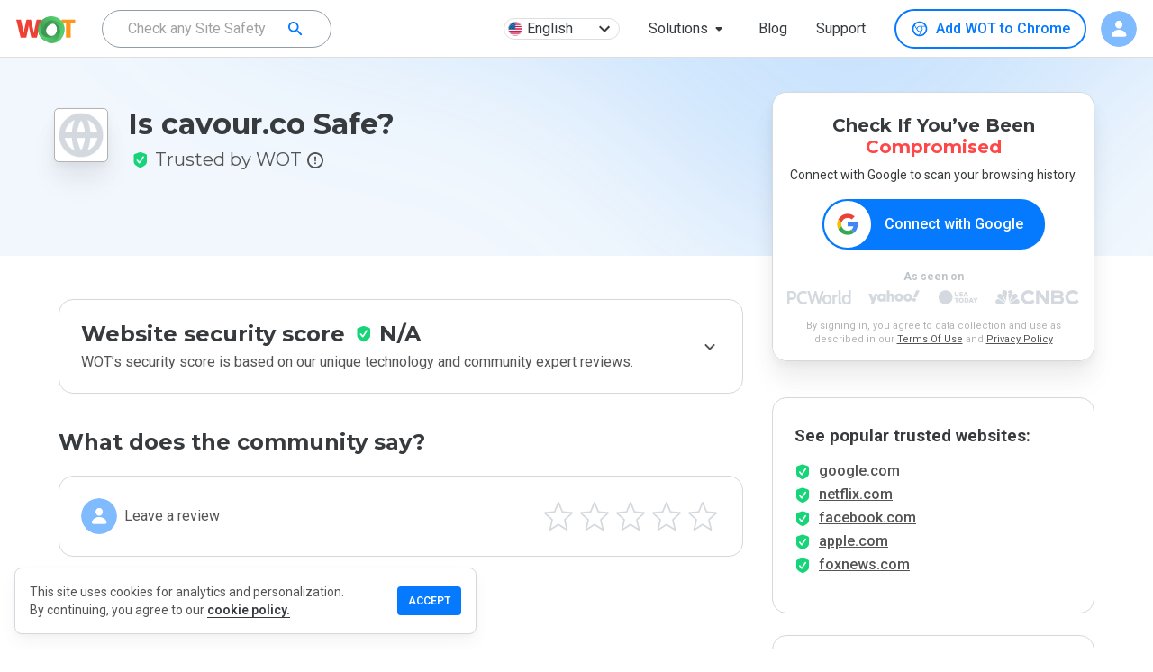

--- FILE ---
content_type: text/html; charset=utf-8
request_url: https://www.google.com/recaptcha/api2/anchor?ar=1&k=6Lcc1-krAAAAABhjg7Pe_RBytcJ83XMZ-RlIgf-i&co=aHR0cHM6Ly93d3cubXl3b3QuY29tOjQ0Mw..&hl=en&type=image&v=TkacYOdEJbdB_JjX802TMer9&theme=light&size=normal&badge=bottomright&anchor-ms=20000&execute-ms=15000&cb=cpufsqbfwhfu
body_size: 46405
content:
<!DOCTYPE HTML><html dir="ltr" lang="en"><head><meta http-equiv="Content-Type" content="text/html; charset=UTF-8">
<meta http-equiv="X-UA-Compatible" content="IE=edge">
<title>reCAPTCHA</title>
<style type="text/css">
/* cyrillic-ext */
@font-face {
  font-family: 'Roboto';
  font-style: normal;
  font-weight: 400;
  src: url(//fonts.gstatic.com/s/roboto/v18/KFOmCnqEu92Fr1Mu72xKKTU1Kvnz.woff2) format('woff2');
  unicode-range: U+0460-052F, U+1C80-1C8A, U+20B4, U+2DE0-2DFF, U+A640-A69F, U+FE2E-FE2F;
}
/* cyrillic */
@font-face {
  font-family: 'Roboto';
  font-style: normal;
  font-weight: 400;
  src: url(//fonts.gstatic.com/s/roboto/v18/KFOmCnqEu92Fr1Mu5mxKKTU1Kvnz.woff2) format('woff2');
  unicode-range: U+0301, U+0400-045F, U+0490-0491, U+04B0-04B1, U+2116;
}
/* greek-ext */
@font-face {
  font-family: 'Roboto';
  font-style: normal;
  font-weight: 400;
  src: url(//fonts.gstatic.com/s/roboto/v18/KFOmCnqEu92Fr1Mu7mxKKTU1Kvnz.woff2) format('woff2');
  unicode-range: U+1F00-1FFF;
}
/* greek */
@font-face {
  font-family: 'Roboto';
  font-style: normal;
  font-weight: 400;
  src: url(//fonts.gstatic.com/s/roboto/v18/KFOmCnqEu92Fr1Mu4WxKKTU1Kvnz.woff2) format('woff2');
  unicode-range: U+0370-0377, U+037A-037F, U+0384-038A, U+038C, U+038E-03A1, U+03A3-03FF;
}
/* vietnamese */
@font-face {
  font-family: 'Roboto';
  font-style: normal;
  font-weight: 400;
  src: url(//fonts.gstatic.com/s/roboto/v18/KFOmCnqEu92Fr1Mu7WxKKTU1Kvnz.woff2) format('woff2');
  unicode-range: U+0102-0103, U+0110-0111, U+0128-0129, U+0168-0169, U+01A0-01A1, U+01AF-01B0, U+0300-0301, U+0303-0304, U+0308-0309, U+0323, U+0329, U+1EA0-1EF9, U+20AB;
}
/* latin-ext */
@font-face {
  font-family: 'Roboto';
  font-style: normal;
  font-weight: 400;
  src: url(//fonts.gstatic.com/s/roboto/v18/KFOmCnqEu92Fr1Mu7GxKKTU1Kvnz.woff2) format('woff2');
  unicode-range: U+0100-02BA, U+02BD-02C5, U+02C7-02CC, U+02CE-02D7, U+02DD-02FF, U+0304, U+0308, U+0329, U+1D00-1DBF, U+1E00-1E9F, U+1EF2-1EFF, U+2020, U+20A0-20AB, U+20AD-20C0, U+2113, U+2C60-2C7F, U+A720-A7FF;
}
/* latin */
@font-face {
  font-family: 'Roboto';
  font-style: normal;
  font-weight: 400;
  src: url(//fonts.gstatic.com/s/roboto/v18/KFOmCnqEu92Fr1Mu4mxKKTU1Kg.woff2) format('woff2');
  unicode-range: U+0000-00FF, U+0131, U+0152-0153, U+02BB-02BC, U+02C6, U+02DA, U+02DC, U+0304, U+0308, U+0329, U+2000-206F, U+20AC, U+2122, U+2191, U+2193, U+2212, U+2215, U+FEFF, U+FFFD;
}
/* cyrillic-ext */
@font-face {
  font-family: 'Roboto';
  font-style: normal;
  font-weight: 500;
  src: url(//fonts.gstatic.com/s/roboto/v18/KFOlCnqEu92Fr1MmEU9fCRc4AMP6lbBP.woff2) format('woff2');
  unicode-range: U+0460-052F, U+1C80-1C8A, U+20B4, U+2DE0-2DFF, U+A640-A69F, U+FE2E-FE2F;
}
/* cyrillic */
@font-face {
  font-family: 'Roboto';
  font-style: normal;
  font-weight: 500;
  src: url(//fonts.gstatic.com/s/roboto/v18/KFOlCnqEu92Fr1MmEU9fABc4AMP6lbBP.woff2) format('woff2');
  unicode-range: U+0301, U+0400-045F, U+0490-0491, U+04B0-04B1, U+2116;
}
/* greek-ext */
@font-face {
  font-family: 'Roboto';
  font-style: normal;
  font-weight: 500;
  src: url(//fonts.gstatic.com/s/roboto/v18/KFOlCnqEu92Fr1MmEU9fCBc4AMP6lbBP.woff2) format('woff2');
  unicode-range: U+1F00-1FFF;
}
/* greek */
@font-face {
  font-family: 'Roboto';
  font-style: normal;
  font-weight: 500;
  src: url(//fonts.gstatic.com/s/roboto/v18/KFOlCnqEu92Fr1MmEU9fBxc4AMP6lbBP.woff2) format('woff2');
  unicode-range: U+0370-0377, U+037A-037F, U+0384-038A, U+038C, U+038E-03A1, U+03A3-03FF;
}
/* vietnamese */
@font-face {
  font-family: 'Roboto';
  font-style: normal;
  font-weight: 500;
  src: url(//fonts.gstatic.com/s/roboto/v18/KFOlCnqEu92Fr1MmEU9fCxc4AMP6lbBP.woff2) format('woff2');
  unicode-range: U+0102-0103, U+0110-0111, U+0128-0129, U+0168-0169, U+01A0-01A1, U+01AF-01B0, U+0300-0301, U+0303-0304, U+0308-0309, U+0323, U+0329, U+1EA0-1EF9, U+20AB;
}
/* latin-ext */
@font-face {
  font-family: 'Roboto';
  font-style: normal;
  font-weight: 500;
  src: url(//fonts.gstatic.com/s/roboto/v18/KFOlCnqEu92Fr1MmEU9fChc4AMP6lbBP.woff2) format('woff2');
  unicode-range: U+0100-02BA, U+02BD-02C5, U+02C7-02CC, U+02CE-02D7, U+02DD-02FF, U+0304, U+0308, U+0329, U+1D00-1DBF, U+1E00-1E9F, U+1EF2-1EFF, U+2020, U+20A0-20AB, U+20AD-20C0, U+2113, U+2C60-2C7F, U+A720-A7FF;
}
/* latin */
@font-face {
  font-family: 'Roboto';
  font-style: normal;
  font-weight: 500;
  src: url(//fonts.gstatic.com/s/roboto/v18/KFOlCnqEu92Fr1MmEU9fBBc4AMP6lQ.woff2) format('woff2');
  unicode-range: U+0000-00FF, U+0131, U+0152-0153, U+02BB-02BC, U+02C6, U+02DA, U+02DC, U+0304, U+0308, U+0329, U+2000-206F, U+20AC, U+2122, U+2191, U+2193, U+2212, U+2215, U+FEFF, U+FFFD;
}
/* cyrillic-ext */
@font-face {
  font-family: 'Roboto';
  font-style: normal;
  font-weight: 900;
  src: url(//fonts.gstatic.com/s/roboto/v18/KFOlCnqEu92Fr1MmYUtfCRc4AMP6lbBP.woff2) format('woff2');
  unicode-range: U+0460-052F, U+1C80-1C8A, U+20B4, U+2DE0-2DFF, U+A640-A69F, U+FE2E-FE2F;
}
/* cyrillic */
@font-face {
  font-family: 'Roboto';
  font-style: normal;
  font-weight: 900;
  src: url(//fonts.gstatic.com/s/roboto/v18/KFOlCnqEu92Fr1MmYUtfABc4AMP6lbBP.woff2) format('woff2');
  unicode-range: U+0301, U+0400-045F, U+0490-0491, U+04B0-04B1, U+2116;
}
/* greek-ext */
@font-face {
  font-family: 'Roboto';
  font-style: normal;
  font-weight: 900;
  src: url(//fonts.gstatic.com/s/roboto/v18/KFOlCnqEu92Fr1MmYUtfCBc4AMP6lbBP.woff2) format('woff2');
  unicode-range: U+1F00-1FFF;
}
/* greek */
@font-face {
  font-family: 'Roboto';
  font-style: normal;
  font-weight: 900;
  src: url(//fonts.gstatic.com/s/roboto/v18/KFOlCnqEu92Fr1MmYUtfBxc4AMP6lbBP.woff2) format('woff2');
  unicode-range: U+0370-0377, U+037A-037F, U+0384-038A, U+038C, U+038E-03A1, U+03A3-03FF;
}
/* vietnamese */
@font-face {
  font-family: 'Roboto';
  font-style: normal;
  font-weight: 900;
  src: url(//fonts.gstatic.com/s/roboto/v18/KFOlCnqEu92Fr1MmYUtfCxc4AMP6lbBP.woff2) format('woff2');
  unicode-range: U+0102-0103, U+0110-0111, U+0128-0129, U+0168-0169, U+01A0-01A1, U+01AF-01B0, U+0300-0301, U+0303-0304, U+0308-0309, U+0323, U+0329, U+1EA0-1EF9, U+20AB;
}
/* latin-ext */
@font-face {
  font-family: 'Roboto';
  font-style: normal;
  font-weight: 900;
  src: url(//fonts.gstatic.com/s/roboto/v18/KFOlCnqEu92Fr1MmYUtfChc4AMP6lbBP.woff2) format('woff2');
  unicode-range: U+0100-02BA, U+02BD-02C5, U+02C7-02CC, U+02CE-02D7, U+02DD-02FF, U+0304, U+0308, U+0329, U+1D00-1DBF, U+1E00-1E9F, U+1EF2-1EFF, U+2020, U+20A0-20AB, U+20AD-20C0, U+2113, U+2C60-2C7F, U+A720-A7FF;
}
/* latin */
@font-face {
  font-family: 'Roboto';
  font-style: normal;
  font-weight: 900;
  src: url(//fonts.gstatic.com/s/roboto/v18/KFOlCnqEu92Fr1MmYUtfBBc4AMP6lQ.woff2) format('woff2');
  unicode-range: U+0000-00FF, U+0131, U+0152-0153, U+02BB-02BC, U+02C6, U+02DA, U+02DC, U+0304, U+0308, U+0329, U+2000-206F, U+20AC, U+2122, U+2191, U+2193, U+2212, U+2215, U+FEFF, U+FFFD;
}

</style>
<link rel="stylesheet" type="text/css" href="https://www.gstatic.com/recaptcha/releases/TkacYOdEJbdB_JjX802TMer9/styles__ltr.css">
<script nonce="sgwPNfNl_2BPzXUI_Aun0Q" type="text/javascript">window['__recaptcha_api'] = 'https://www.google.com/recaptcha/api2/';</script>
<script type="text/javascript" src="https://www.gstatic.com/recaptcha/releases/TkacYOdEJbdB_JjX802TMer9/recaptcha__en.js" nonce="sgwPNfNl_2BPzXUI_Aun0Q">
      
    </script></head>
<body><div id="rc-anchor-alert" class="rc-anchor-alert"></div>
<input type="hidden" id="recaptcha-token" value="[base64]">
<script type="text/javascript" nonce="sgwPNfNl_2BPzXUI_Aun0Q">
      recaptcha.anchor.Main.init("[\x22ainput\x22,[\x22bgdata\x22,\x22\x22,\[base64]/[base64]/[base64]/[base64]/[base64]/[base64]/[base64]/[base64]/[base64]/[base64]/[base64]/[base64]/[base64]/[base64]\\u003d\x22,\[base64]\\u003d\x22,\x22Q3AKTsO9w40aEmlxwpd/w582MlwJwoTCul/DlEgOR8KCewnCusOxHk5yCFfDt8OawobCgxQEc8OOw6TCpwFqFVnDmDLDlX8CwoF3IsKTw73Cm8KbCBsWw4LCpQzCkBNBwrs/w5LChFwObiocwqLCkMKQAMKcAhrCjUrDnsKfwrbDqG56Y8KgZXjDjBrCucOCwqZ+SDrCo8KHYyUWHwTDp8O6wpxnw6rDssO9w6TCicObwr3CqgnCm1k9J3lVw77Cn8OVFT3DvcO6wpVtwpXDrsObwoDCh8OGw6jCs8ORwoHCu8KBKMOCc8K7wq/Cq2d0w5XCiDU+QcOTFg0wKcOkw49hwpRUw4fDmcOjLUpFwosyZsOmwohCw7TCllPCnXLCplMgwonCoVFpw4lqNVfCvWPDgcOjMcO1QS4hQ8Kre8O/DV3Dth/CgsKzZhrDicOFwrjCrS4zQMOuZ8OHw7AjW8O+w6/CpCwbw57ClsOwPiPDvSnCk8KTw4XDtgDDlkUZV8KKOC3Dt2DCusOpw4sabcKKbQU2SsKfw7PClyTDg8KCCMO+w5PDrcKPwqYnQj/CnXjDoS4Qw4pFwr7DtcKww73CtcKDw7zDuAhMaMKqd28AcErDnWo4wpXDs1XCsELCiMOuwrRiw74WLMKWdsOUXMKsw4l3XB7Do8K6w5VbfsO+RxDCv8KmwrrDsMORbQ7CtjEAcMKrw4fCo0PCr3/[base64]/CmFgpw7PDtcO/woPCksKCw4LDqMK0wqU7wqjDlgoiwoQyCRZGfcK/w4XDlhjCmAjCpy9/[base64]/w6xQRsORw7nCl1PDhsOdw5bCu8Kiw77CrsKCw7XCuMOFw6HDmB1lemtGS8Kawo4aR0zCnTDDqizCg8KRHsKmw70sX8K/EsKNW8KAcGlTEcOIAlp2LxTCvjXDpDJIPcO/w6TDisOaw7YeN1jDkFIwwpTDhB3CvWRNwq7DpMKEDDTDvGLDt8OXAFbDvU7Cm8OuNsO7a8Kcw7/DjcK2wq4dwqzCgcOCdAnCmR3CgUvCu3VLw6PDikAzRlkIB8OQI8KHw5DCosKsJMOswro0CMKpwprDsMKGw7XDrMKIwoPDsTHCpyzCmmJNG2LDuRvClDLCksO5fsKMI2cvB1rCtsOzalDDhsOuw5vDosKlPQAewpHDsCTDkcKPw4thw7QaK8KCOcK+McKuEgHDpG/[base64]/[base64]/w60YwoXCpMOBJsK+wpBbQmtqw4jDnlLCvcKzUyscw5bCiRgbQMKYKHljAVBIIMOnwqfDocKGZcKdwrrDmxPDpx3CpmwDw5DCqAbDjwDCusOIelR4wpjDtRbCiinDqcKGEgEZa8Oowq9bdk7DsMKlw5zCnsKYW8OywpxleB9jaCjCkH/DgcO8EMOMakTCvTFyfsOcw480w7Rdw7nCjsODw47DncKvE8OWPRzDk8OCw4rClV1Xw6g9YsKXwqViUsO8bEjDuHTDoXUPCcOjV03DpMKxwpTCrhnDpmDCi8KUQklpwqzCmgTCq1rCthhQF8KLAsOWL1/CqMOCwqbCucK9ZzPCt1MYPcKWPcOrwoJUw6LCvcO3FsKFw4bCuAHCni3CuUEBdMKgfRAEw77CszliTsOTwpPCjVHDkyw+wrxcwpsRMV7CgEDDr2fDsCnDvnjDtxPCgcOcwq4vw4Rww5bCqGNswp51wpDCnETCjcKEw77DlsOLYMOawp5PIzdLwpnCs8O1w44xw7/CksKfMzvDiDbDgXDChsOlWcOLw6B7w5ZxwppLw68uw6k/w6LDscKEY8OawrjDpsKCZcKfZcKcHcKhJcO3w6rCiVopw4wbwrUbwqvDsVHDmkXCtirDiEXDiSjCvBg+JVwzwpLCiwHDvsKGKwgwBS/DlsK8Yw3DpR/[base64]/wqHDk8OuwqXCkcKqwoHCvMKuFcKmwqBlwp8iwrltw6jCoTckw5fCrRnDlVXDvhAIacO3wrt4w7QxJcOpworDgMK7X23CoSElagjCssOXEsKDwp3CkzLCsGRQWcKPw7ZLw5x/GgkBw7bDqMKTZ8OedMKXwqxdwqzDgUvClMK5KhTDlwHCjsOEw4MyDjLDkRBawo4JwrYTKBzCscOww6pJcW/DhcOwEzHDgB9Lwo7CiBDDtEXDuB57woLCoh/Cv0dXLTtiw6bClHzCgcKPUVBbSsOKXn3Cr8OcwrbDjTLCrsKAZUVpw4NJwp9ZcynCty/Dl8KVw4skw63CjBrDugc9wp/DshwHNj4/wogBwpHDrMKvw4sSw4IGT8ODdjs6fg16eHjCncKXw5Ypwq0Qw7LDoMOJOMOecMKQIGbCpXDDrsOYQwQZOX1Mw5x6JWHDmsKgdsKdwo7CvnjCvcKGwqXDj8Kpw5bDmxbCmsKmegPDmMKJw7vDsMOjwqnDu8O9ZRDCpm3Cl8O5w4PCv8KOcsKvw5/DrUxKCB4/XMO2LEtaFsKtR8OKMFgxwrLCt8O/[base64]/wqHDqnVmLMOMw6dYwqTCjV3CmHACwonChsOgw7DCqMKBw7pYOWB7X2DCkTFXE8KVYH/CgsKzSSoyT8KUwr0FFyBjbMOMw6XCrDrDnsOtEcOVZcO1PMKaw75KfgEWdyEdWCtFwoXDjWkDDXpSw4wqw7Qfw5zDiR8EThxgI2fClcKvw4NYFx41M8OAwpzCpD3DkcOQBmrDqR9wDjVzw7PCvQQawqAVRXHCisOXwp3CjBDCoCHDqw8FwqjDvsK/w4clw45qPkzCu8KCwq7DosO2acKbG8ObwqISw402dVnDqcKtwpvDlXMYRCvCu8OIbsO3w6MRwrLCj3ZrKsO3B8KxfG3CgBICFj/DgVPDocOewogdc8K7e8Kgw49sIMKDIsO6w5fCvWbChMOCw6svesO0SjJuEsOow6TCscOcw5vCmXl0wrw4wojCuztdBml3wpTClAzDlQwxQCVZLw9tw5DDqzRFFwJKfsKKw4wCw4TDlsOcX8Ouw6JNFMKOTcOTfkFuwrHDpgzDqcKDwprCqV/Dm3vDsRs+fyQNYQk8TsOvwrtowpIFDDkOw6PCjj5Hw6vCjGJ0woY3CFLCrWpVw5rChcKKw7ZFDVfDhWLDi8KlOsKqwrLDoGM4IsKSwovDt8KnD0c/wo/ChMOIQ8OHwqLDkyTDknEUVcKAwp3DvcOscsK2woxbw704UnvCtMKIYAEmBgXCkVbDssK4w4zCi8OBw6zCssOITMK/wrfDnjTDqw3CgUJYwrLCq8KFY8K5A8K6B0AlwpMUwq4CUBDDgRtYw5XChA/Cs0Z4w4nDoTPCukBSw6vCuEgHw7wKw5PDgjvCmgEbw4fCs09rNFB9ZHjDkG85LcK5YUPDusK9YMOCw4xWK8KfwrLClMOmw7TCkjjCqlYGYWE2JioDw77DkmFgTQbCuV52woXCvsORw4xiMMOLwrfDtFUkH8KxECrDjHjCmBwgwpfChcO/PBVfw6XDjjLCpsObGMKQw54OwoIcw5AYTsO8E8KSw6XDssKQMSF/[base64]/[base64]/w43Dg8K1d8KWwo9UeyPCpkMDw5YJUTsdw7cDwqPDt8ODwobDgcODw5INw4Z1KnPDnsKfwofDjmrDhsOVQMKMwrjCo8KIV8KVSMO5XDPCo8KARWjDgMKkE8OeW0TCqMOjYcOFw5dORsKAw7nCtnsvwrYgUwM9wpjCqk3DosOBwq/DpMOTDidbwqDDi8OJwrXCnnvCpgULwrF/ZcOlacO0wqPDiMKGwp7Dk1fDp8OFV8KDesKOwqjDhjh3dxwoQMKiK8ObCMKVwo/Dn8OLw4sowr1mw73Dk1QKwq/CrBjDgD/CgB3CoDs0wqDCncOTPMOHwp9rdkQHwpfCiMKnHXHCtzN4wq8WwrR0FMKGJ1QqdcOpLG3CmEdjw7Rcwp3DlcOGcMKVZsOhwqtxw5fCocK6ZcKwY8KtTMO4O0clwrnCl8KBKSfDpUHDucKceFAfKxUbGzLCu8OZJ8OIw5F5TcKJw6JXRHfCtDDCvHbCgn/CscOMSRbDusOMKcKAw6AHH8KvLk7Ch8KKLToYWsKiGzVtw4o2dcKdfzPCjsO0wqzDhDxlXsKyAxshw700w4HCk8OUIMKgWMOZw4hxwo/DksK5w4bDpGM5KsO2wrlUwrjCt1kQw63CiAzDr8OVwpAhwqjDlBLCtRF+w5ZoYMO9w6/CqWfCjsK/wqjDlcOcw6pXJcORwpUZO8KzTcK5UsKhwovDjgFaw4V9YGQLB2E4SSvDhsKxKR/[base64]/DrjXDgxPCqwILD8Kzwq9VUjjCmMO0wpPCmDTCucOpw5PDsWVZH2LDuizDnsK1wpNEw4/Co1MxwrbDg0N+wpvDjUJtbsKqRcKDfcKQwrBlwqrDp8ONDyXDgQvDg23Cl2zDsx/ChkzCvFTCkMOwFMORCMKgL8Odf1TCryJPwrzCgk4yKExCNVnDkT7CowfCrcOMU0Bzw6d5wrBCwoTDucOXRRwmw5jDvMOlwp7DoMKlw67DisObTk/CrTwRCMK3w4vDolorwolRcEvCuytpwrzCu8OZYQvCi8Kdf8OCw7TDhghSEcOcwrrCqxAfM8OOwo4FwpdXw6/DpxTDsBwpEMOsw64hw7Egw7cxYcKxcjbDhcOpw6sfRsKYScKNLEPDqsKUNS8Vw6Axw6XCv8KRVirDjcOIWsObPMKpfsOUX8K+KsOZwq7CmRBpw4RXUcONG8K3w4x0w5VuXMO8YcKgZ8KvMcKAw7gXFWvCr0PCr8OtwrzCtMKxY8K/w4vDuMKDw6RcJ8KQBMOaw4YtwpRww7BYwoQuwoHDh8Kqw5TDtW0hTMK9LcK/w4Vfwo3CpcOhw6QYWihpw6LDvE5TKCzCuU4EPsKFw5k/[base64]/CsmzDnMOyw5pFwqkQXMKtw7gXEMKcw5fCkMOmwr7CihXChsKswohQw7AWwqtRUsO7w7xMw6/CrCRwLnrDnsOnwoU6PD5Cw4PDjh3Dh8KRwp0CwqPDsjnDg1xkYW/DsW/[base64]/w6DCp8OIPsOCE2jDkUDCm8KJw6QUJW/[base64]/[base64]/DkDlTYz3CoxcidERmwpnCssO1KsKewqkOwqrCiVfDusOBQXLCu8OSwpfCuUUow6V+wq7CsmXDt8OBwrNZwpsGCybDpC/Ck8KFw40fw5vCocKrwovCp8KlOC0WwpnCnxxBYEfCnsK9NcOSZcKpwqV4ZcK5AsK9wosLc3JEGQt2wrPDvGfCtEUaK8OdQ2rDl8KqdUzCoMKUHMOCw60gKW/ChB5yVTTDrGZswq1ewr7DomQqw6EfYMKTcFcUPcORw5AowoheCRkVH8Ksw4o9XsOuXsKfXsKrRCfDqMK+w7dcw6vCjcOvw6fDhcKGaX3DssKfE8OUEsKqOHvDpgPDs8OHw5zCssOzw7NswrnDicKHw6bCvsK/X3hzScKqwoJLw7vDm3x7WlfDmGUyYMOfw67DjcOBwoIXXcKBO8Ocd8KLw5nCuCBoDcObw63DnGrDmcORbgk2woTCtBw/QcOafEbCk8K+w4shw5J2wpXDnxR8w6DDpsOxw6HDsm5fwrzDgMOEH3VDwp7CpcKXUcKdwpZ2fUBiw6kswrzDtkguwovCiA9dfHjDmy3CgwPDr8KGAsK2wrcJcDrCrTrDtQ3CqDLDoh8awotPw6Rhw5rClizDtj3Cs8K+S0LCinnDlcKsPcKeGhZTUULCmmphw4/Cv8Onw6/ClMOFw6fDrTnChTHDlWzDqWTDh8KWC8OBwqQkwpc6fEtWw7PCjmFLw7c3JVtjw6xoC8KSChHCr01uwocBTMKEA8KfwpIkw6fDgcOWdsO/LsOZXnY1w6nDuMKnbHN9d8KWwoQNwqPDuQ7Dq3zDv8KawpcmeRkLflpqwoN2w7x/w7F/w4ZPd08xMWbCpS4hwphBwpRxw5jCu8O/w7LCuwjClsK5MB7DlTTCn8KxwqJjwoQCHWHDm8KFPSpDY3pkAhLDjW1Qw4nDqsKEMsOCScOjZBsuw58VwozDpsONwpRGO8Onwq92cMOrw6ocw4EuITI4w5HDksORwrPCuMK7dcOww4tOwpLDpcOpw6s/woMfwrHDklESThfDj8KZfcKqw4RaU8Odf8KdWxnDicOCCEkAwqXCnMKmZ8KgTj/[base64]/DqsK4wqzCpWN1IsKVfSbChi5dwrrDgMOHaR7Dry1+w4TCr1/CnAtXPFfDkhMsACQFKMOOw4nDvznDn8KIXTkOwoZ/w4fCoWEGDsOeYgLDvXQ6w6nCqXUVQMONw6/CriBDLDLCu8KAZTwHYxzCrWlKwqt7w6wuWnFdw7xjDMO5acOlFxYDKHlRw5DDoMKJcXXCogReUiDCu34/[base64]/GCo3w7lSw5A6dRpNwpvDgMKiwrDCrMODwpd3NMOywrzClsK3LB/DqHPChMOMPcOoesOIw6TDqcKGXylxR33CtwkPPMOgS8KcSTAZUjZNw69ww7jCq8OnTmU5SsODw7fDn8OEE8Knw4TDnsKxR13DgF0nw4BRLg1fw45ewqHDp8K7M8OlcDcMNsKSwpwSTWF7Y3jDt8Oqw4c/w57DrjnCnC4cTSRcwopHw7PDtMO2wqVuwpDCmy/Ds8KkDsOkwqnDncKpDkjDnB/Do8OCwooHVBchw74owoBxw7/CnyXDtyN2esOFXQUNwpjCuyvDg8OwI8K9UcOEXsK4wo3CgcOOw75/Cjxww4jDpsOTw6nDjcO4w6EvZcONWMOew7ImwrPDtFfChMK3w5HCq2XDqGhZPT/Dt8KIw5sWw4jDhhvCh8OUecOVDsK2w7vCssOww517w4DChB/CnsKOw5TDlkbCpMOgDsOCGMO/bRbDt8K2a8K3M39WwrdYw57DnlXDi8Okw4VmwociBV5Pw6fDlcOWw6DDocO3wpHDsMKWw60iwp1qP8KREcOAw7PCscKcw7DDlMKLwroCw7/DnHZpZ3IYVMODw5EMw6TDr1nDgwLDoMO8wpDDkBXCpsO0wohXw5/DrnDDqiUTw5NTGMK+K8KafVDDh8KhwrkLe8KuUhsWT8KewohCw5HCi3zDg8K4w7UCCHAjw4saTmpww45+UMOZIELDr8KsUWzCssKIO8KwIxfCnCTCt8Odw5LCksKMSQZMw5N5wrtKJn1yOsOHKMKmwobCt8OfakzDvMOMw6MDwqA7w6oHwp7Cu8Kre8OOw47Dv0XCnG/Ck8KaeMKFMRhIw4zDn8KZw5XCk045wrrChMKVw5RqDMOzRsKoEsO5TidOZcO9w5rCkXkqTcO7dVBpbX/CkDXDvsKlNiwzw6jDonl8w61NEBbDkApAwqzDpT7CkVcDalgRw4HDqBxJSMOaw6ECwrLDmH4gw4XCjxB2R8ONXMKXCsOaCcO1RWvDgAtlw7zCtzvDritGFcKdw75QwpnCucOaQsOeL3nDqcOmQMO4SMKow5XDucKtKjxWX8OTw4/CllDCmyEMwrEXaMKZwpzCjMOAKwsMUcO8w7/DllEvRcKxw4jCjHHDksK5w7tRe0tFwpLDtV/CvMOOw6YMwojDv8KgwrXDnV17QXTDgcKzJMK8w4XCp8Kfw7xrw4vDr8KNGUzDssKVawDCm8KbVy/CjwHDnsKFOwnDrAnDg8KKw5NjMMOpWMKwccKoAEfDncOcTsO8OMOWXsO9wpnCkMKtQg12wpjCocOiBRXCisO8H8O5fsOXwpI5wrZbecKkw7XDh8OWOMOrMSXCvlfCmMOsw6gTwrtUwopsw6vDrAPDgkXCumTCsR7Ck8KOcMO9w7fDt8K1wq/DtcKCw7bDuWN5G8OYVSzDqz4MwoXCtEVkwqZqMXLCkS3CsEzDvMONV8OKJsO+fsOfNj9ROi4Qwop4TcK4w6XCuyU1wogpw6TDocK/[base64]/DocKYT8OIc8OWD8Kiw4sMA8OpTSkgYwfDhWTDgMKhw4F5HHrDvDh1dDhgXT00F8OGw7XCmsOZUcOBS2cvPxfCtsKpRcO8HcOSwoMLBMOXw7Z7RsKTwqQ6Gz0jDicsWGoUcsOfAgrCglnCklYjwqZRw4LCr8KqThE7w5pdPMKSwq/[base64]/CqMO1w5ViOBvDpsKdd8KEwozCniYLw6TCr8Ofwp8nLsKwwoJXXMKqJw/Ci8ONDz3Dn2nCuiLCjyLDp8Onw6UEwqvDtXxiFjB0w7DDjAjCrU5jNW81IMO1C8KPQXbDs8OBB083bSDClmvCh8Osw6gJwpXDlcK3wpMiw7kqw5rCr1/DgMKaYwfCsEfCjzQ1w5PDk8ODw60neMO+w6zCrUBhw5zCqMOYw4IQwpnCuXRjIcOMWwTDnMKOJsOlw682w5kRO3nDpsK3Aj3Cr3l1wq8wE8OuwprDpAXCo8KtwoYQw5PDvh44wr16w6nDnj/DoHTDn8KDw5nCkS/[base64]/DMOZbcO2HntqwrpswpsVwonDriFubRQJwrJwDMKZIHxAwoPDp3oOOhPCscOyQ8KkwpYFw5zCmMOzMcO/w4XDsMKIQB/Dn8KQQsOlw6bCtFhUwpcuw7bDgsOuRGoXw5jDgRErwobDgWzCrz88ak7DvcKVw6zDrGpgw47ChcOKMxhGw4TDkwATwrPCl1MOw5LCs8KuScOCw4FEw6h0esOLHkzCrcO4csOwXADDlFFoP0JZO1rDmGdsMXDDtsOPL2k/wpxjwooKJ383BsO3wpbDuVfCg8ORQxvDpcKGDGwIwrljwpJKYMKUQ8O+w6YfwqTCu8OJw54Cw6Jgw680XwjDtm7DvMKjfkxRw5DCiDPDhsK/wrMRMsOtw5nCuXIVesOHfFvCgMKCWMOMw5gMw4Fbw7lyw6skN8O+ewEcw7RIw4/[base64]/CninCqcKRSBTCqD11XW/Dh8K2ZnN/Vy7Dl8OmfDNNSMO7w7dpGcKew7TCkUjDmkt+w5hNPUlFw7kdQnXDgnnCp3HCvsOKw6jClAw2JmvCmXAtwpbCgMKzZUZ2J1TDtDkiWMKWw4XCr2rCqzHCj8OSwpbDk2/CjAfCtMK0wpjDo8KaScO5w7R2cTYlZ2/DlXzCtmkAw4bCu8KcczoUKsOdwpXDpUvCtCBIwrLDonNEfsKHG0zCgi/CoMKlL8OWLjDDjcO8ccK4P8K/w4bDsSAvJR3Dsnprw75xwpjDnsKrQMK4N8KUMMOUw6rDqsOewpVLw74Kw6jDomHCkx4RWWNmw6I/w7XCkTVTDGIscAZjwqcXWmVfIsOdwozDhwrDiB0HNcOSw5g+w7cEwqPDqMOJw4EVDWjCt8OsElnCnVk9wqNbwrXCjcKARMK/wqxZwqPCqFhjGMOlw6DDhGXDgV7DjsKYw4xBwp0qLF1swr/[base64]/w5jDhwYCNgoRw4PDgsOxW2vDhsK+woVJTMKYw6IlworDrS7CpMOhaC5yNWwDbcKIX3IIwo7CvRnCtyvCmjfCusOvw57Dji4LWBATw73Dl1Npw5lkw50qRcKlezrCjsKoAsOyw6hkVcObwr/Co8KNWT/Cj8K+wrdUwrjCjcOOSEIIGsK7wofDgsKcwroeBw14CBVdwqvCusKBwrjDssONdsK4dsOCwp7DnMKmXkNnw684w6hIXnVdw6rDuw/DgxQRVcK7wp0VHgsHw6XCnMKPPTzDrFEFIiRsZMOvasKswpXClcOLwq4/VMOuw7HDssKZwrI2OBk3ecKzwpZ0e8KnWDTCk0fCsUYXWMKlw4bChGxEdTwIwqjDuGlSwrfDmFUTb10pMMOZfS5ow4PCk03CtMKlQcKWw5XCsGdswpo8c2cTDSnCi8Ofwox9wrTDosKfP39vM8KHQx/Cj3bDjMKKeUhePUXCusKALzZ0ehwvw7MCw7jDlzPDicOWGsOmPEHDv8KDGwzDjcK+LTEfw7TCoXbDoMOCw4TDgsKDwoAbw5LDkMOdW17DhxLDskMFwp0awrHCgitgwp3CnTXCsjJAw4DDvCMDGcO/w7vCvQfChRZswro/w5bCjsKIw7IYDltQPcKtDsKFcMOcwpt6w6TCj8Ktw7k0CA0/DMKKIiYFIFgcwqfDjnLClhpNSzwAw4rCpxpZw77CnVkfw6PDkgHDnMKIccOlNw0dwpzCscOgwrXDisK/wr/Dq8OowoLCg8KZwp7DlhXDqn0rwpN3wpzCnxrDqsKUOwoxTxN2w6IXIitQwqcbfcOyPE9+bQDCu8KZw5jCo8K4wo9Sw4hdwpFgU0jDkHTCnsKiSTJNwq9/[base64]/ZMKbDcOtwrgreTMCw4onw5cULS0GKXfDrV1RUsKgblNaZAcCwo1tG8K1wp3Cr8O+LUQGw61RDMKbNsOmwqw9blfCs0EXXcOoYyvDqcODNMKXwqBCOcKIw4jDhzIyw5opw5lsTsKgPQDChMOnBMKdwr/CrsOFwqIiGlHCjlTCrQUNw4dQw4zDkMKte1jDtsOnLHjDhcOZQsK/YAfCl0NPw45Kw6DCjBVzDsO8akQlwoc6N8KxwrnDpGvCqG7DijzCvMOswp/DocKPe8OgLFhGw58RY1R1FMO1PlvCu8KnPsKuw4AZKCTDnR0ZanbDpMKmwrQLS8KVcg9ZwrURwpcBwq4ywqHConbCmMOzPCkDNMOudsOKUcKiSXBIwprDv0gqw5EeXBvDj8O4wro+XVB/[base64]/[base64]/[base64]/[base64]/[base64]/Dth5uJ8KkYg/[base64]/CucKQPnbCsEc/w73ChsO5w75Vw7A/w4tvD8K+w45gwrLClUDDlVAhZzRfwo/[base64]/[base64]/DgxbDpTrDqcOEwqvCrnIUwqjDvcOhGXclwqnDgGrChQfChmfDlERXwpIEw58dw7NrMDhyB1Z/IsOWIsOxwoEEw63CiVwpCjUkw4XCnsKnMsOFdhEfwrrDmcKYw4XDlMORw5s3w67DscOdIsO+w4jCisOhch8Fw5TCkmPCmSXCkFzCuB3Ch3rCjW0gemIDw5BqwpzDtG5Fwp/CvMO6wrTCscO8wp8zw6g7XsOFwqRAbXAuw7pwEMOowrhFw78CWWcMw6Racw/CpsK4GwRqw77DjXPDusOBwoTCiMKMw63DncKkAcKvY8K7wo96JjlNAgjCscKxE8OmScO4M8OzwofDlgbCjxjDjkpaUV5tO8OvcQPCliHDnnnDmMOdLsO9LsOKwoEUEX7CosOiw5rDhcKvH8KTwpJRw4/DkWzCpwIYFCNjwrrDgsKFw7XCmMKnwo8kw79APMKXBHfCpcKyw4ISwo/[base64]/DiTpow497L8OWUcOxwpd9w57DnMKYwrXCq2tMFzzDp0lDbsONw7vCvnYjK8OHGMKzwqfCmFxbNDXCksK4AS/Ctz8gc8OAw6DDrcKlQBbDi2LChsKyF8O0LmHDssKZPsONwpbCuDgRwrTCv8OmYsKSR8OnwpvCsG57RAXDtSHCkQ9Tw4cWw5LCpsKEJcKQecK6wrhTdXJ6w7LCssO/w6nCoMO+wqQqLwJNIsOSbcOOwq1EVy9cwqs9w5/DnMOGwpQWwqfDsU1CwqnCuAE3w5rDoMOVKXbDksOswrpow7vDoxjDl2HDm8K5wpBTwo/CrmjDksOuw7g2UMOCe0zDgMKzw7VYPsOMIMKdw51cwqo8V8OZwpBfwoILDCzDsyIDwosoXCvDl0xXKCLDnQ7CuHhUwq07w5DCgGVCesOfYsKTIUnClMOZwqLCrXJfwr/[base64]/Cn8KAw53Dt0LDvQnDrxzCjMKZI0XDvBbCuifDizA/wph3wolVwp7DlxwZwqfDoUZRw6nDoDHCjFPCqhnDusKDw7E+w4XDs8ONNjDCpVzDszJoLFDDh8OxwrfClsO+NMKfw50owp/DixR4w4DCtlcAZMKuw6XCjcKnAMKaw4IYwrrDvMOZSMKjwqnCqh7Cs8OxBSVIAw8uwpzChRTDkcKAwrJtwp7Cr8Kxw63DpMKuwpA6eSgywowgwoRfPgoyEMKkAnzCvS0NCcOWwqYRw5p0woXCv1nCt8KAJQ/[base64]/TsKkw5vDiHLCnMKZwqxOw6hLEMKCw6bDucOZw65cw7zDlsKzwoDDpSjClDbCs2/[base64]/Cu3nCpcKCwrwITMOKH8K5wrwTB8K7X8OswpjDlwYYwrRDR2bDhcOTYcOXTsO9w7Bgw7/[base64]/acKbwp3Dgk1HBcOQwpl2EmnCgix+fFkaw6/[base64]/[base64]/[base64]/DoMK1w63CoxzDiMKmwqNxe8OgwpZaM8KRVcOia8OYCGrDjwzDt8KKRWXDp8KXPktkZ8KycEt1FMOFQnzDsMOqwpRNwpfCjsOowqA2wpJ/wpbDvFfCkFbCpMK4Y8KnITzDlcKZFWfDq8Kpd8OSw7kkwqNka3VCw48KAizCncKXw4XDuwdvwpZ6NcK6McOyNcKYw5U/Flxvw5vDr8KUJcKcw6TCtMOVT31JJcKkwqXDqsKzw5/ChsK8N2zDmMOIw63Cg07Dv23DqlofTQ3DnsONwpIlAsKnwrh6a8OWAMOuwrQ5aE/[base64]/[base64]/CnsOpbMONPTzDi1hewqvDr8KuMFRVw7vDlWMzw6XDjwXDg8Kww51KBcKDw70bBcOAcQ7DqQ1dwqhBw7Ebw6vCohDDi8O3AH/[base64]/[base64]/CtVjDusOrwqkVI8K5wrzCk2jCgMKdQcKXw54VIsKnw6zDmFjDvUHCscKIwrDCqSPDgMKIX8Oew43CgU4MOMK/w4Z6TsO7AylQTsOrw68JwrcZw5PDiSdZwoHDkEwYcWEnccK2HA5DDV7DmgFJQSt6AgUoexPCijrDkA/CojrDqcKNPQDClSvDpS4cw5bDvTZRwpIbw4LCjXHCsm44dm/CoDMFwpbDhDnDs8OQKDvDq1NhwrBiG2zCssKVwq1+w7XCrFUuKSM1wooyTcO5BX3DsMOGw4AzesKwHcKjw70swp96woN4w4XCqMKCUjnCilrCn8K/b8KQw4NMw7DCtMO5wqTDmkzCtW3DmCEeCsKgwpMZw4RMw4ZMdMKefMK5w4nDp8OJcCnChkHDscOvw4zCkljClsOnwrEAwogCwqc/wqYTasO5XCTCgMOzexJOIsKhw4BgTWUuw7kKwqTDln9jJcKLwqocw5dva8KVWsKOw47CgsK6ZmTCnCPCgEfDosOoK8KZwowTCAbCjRnCoMOdwovCmcKVw6rCmirCtMOqwqHCkcONwo7Ck8OOEcKVUBYhch/CicOTw4nDkSVXVjBBA8OkASk7wr3DtyHDgsOQwqTDgcO/[base64]/[base64]/CkRDDq31Twp/DpVlvXU1nHi9MU8KLw7MHwqwRAMOtwrBxw5xfIyvCgsK/w7tHw5h8MMO1w5vDmBEBwqHCpmLDgTlhOW02w7kFRcKgIMKQw7Arw4oFIsKUw6PCqmvCoDLCqsO2w53Cn8OacBjDrTfCqDtpwowHw4NLMwshwqbDrsKDO1NpfMOpw4pANmU9woR+NwzCmFV9S8ObwoMPwrpAKcO7bsKOXgAAw43CnAROJjQiesOew78HV8K/w6jCoEMFwoHCicO9w71iw5Ulwr/Dl8KjwpXCvMOsOkvCpsK5wqVFwplZwoRzwoEiecKbRcKww5QLw6E0O0fCpkbCq8KGcsOyMCFCwqk+WMKtalvCqigFa8OdB8KOCMKHZcOwwp/DhMO7w4vDk8O5DMORY8OSw4fCgnIHwpvDkhrDuMKzfmvCg1sENMOnd8OHwozCoSANYcKdNMOYwpoTUcO/V0MuXT7CqyMGwpnDv8KCwrV4woozEXZHKgbCtk/DlMK7w4hienJZwpDDiy/DtHhqMhAJWcOtwp0OKzFrLsOsw4LDrsO/bcKfw5F6MkUmS8OZw6MxBMKVw6zDgMO0KMOlLCJcwqzDlG/DtsO/fwPCvMOnC0oVw6/CimbDhUDCsGUfwrAwwrA+w7Y/wp/Cpi/ClBbDogtyw6o4w5oqw47DpcKWwq3DgcOPHkzDkMONRy4aw4NUwptGwpdXw7EpO3NZw5TDvMOkw4vCqMKywp5IZVApwqZnX0LClsOGwpnCj8KGw6Ytw48JDXgUDG1dO1xLw6ZswpfCm8K+wq3CpxXDqsKqwr7DgD95wo1fw6Nzwo7DnTTDvsOXw6LCuMK0wr/CtwcxEMO5aMK8woJnacK+w6bDpsOREMK8ecKjwozDnlsNw5kPw4zDgcKFdcOcSTjCn8KEwp5lw6jCnsOcw4zDvmQ0w5fDiMOiw6Z4wrPCvnZTwotsI8KSwqrDgcK1ER3DncOAwqhmScOXWMOgwr/[base64]/CjC7CminCvMKbc8OIw7MGwo3DnmfClMKcw654wrXDkMKPU3gXU8OeKcKjw4QwwqIXwoU+c2zCkCzCjcO1AyDCi8OQPhZIw4EwYMKdw4lww7ViVFUaw6zCgw3DsxfDv8OEEMOxI2DDshtJdsKmw6TDr8ODwq3CqjVFYCLCvmrCjsOEwojDjGHCixHCjsKOZD/DskrDuQ/DiAbDomvDjsKgwqo9RsK+X3PCnFdRLDPCj8K8wp8UwpUiYsO3w5Emwp3CusO/w70vwrfDkcKqw4XCnl3DsA8EwrHDkRLCkwQlSl1eQXEFwotPQsOgw6Bww6FpwoXDlgjDryx3Ai1mw6jCj8OVJzgnwoXDs8O3w77Cq8OjIT3DqMKbdmLDvRHDvmnCqcK9w6nCl3BEwppiDzFoPMOEJ1HDiAc9G2/Cn8Kaw5bDk8OhXwLDtMKEw7lwfsOGw7PDlcOYwrrCi8OsaMKhwqRMwr1Owp7CjMKvw6bDg8KIwq3DmcKtw4vCkUNrORLCl8ONHMKVJWFFwqdQwpnChMK2w6jDiTTCnMK/wqXDtyBPb28WL07CkUvDmMOSwodbw5IXKMKSwovDh8OZw4Yjw7BQw4AYwox5woh5LcOQNsKlEcO+bsKYw5UXDMOKWsOVw73Dnw/DiMOWDEDCl8OFw7Fcwqh8dVhUXgnDh3pDwpnChcO9elgkwoLCkDXDtgMSdsKAA0FzewIfL8KPQkd/Y8OULsOEQXTDgMOSNUfDvcKZwq9+Z2DCrMKkwrbDv0/DhGDDun5fw7jCvsKiN8OFQsKRJULDs8Oyf8OHwrjCuSXCpzQYwr/CsMKPw53Cpm3DmyTDtcOfD8K8ImhDEcK/w6rDmsK2wrccw6rDmMOUVcOpw7E3woI2NQ/DhcKow4oRTjQpwrYELhTCmx/CqiHCsFNLw5w9dsK2wr/DnglNwodIE2bDowrCp8KgE2NWw5I0YsKWwq01XMKfw6A0N0LCoEbDgE9/[base64]/[base64]/[base64]/IsODw5DDnXzCnUInA23DrnjCv8KzLcKOPAVGw7F6dz/DgRM9wqUAwrrDmsKqBRHCuGHDp8OYasKoYsKyw5EwV8OKFMKwd1bCuwhbNMO/wqzCkywOw6bDvMOQVsKtUcKfFExcw41Bw5pyw4k2LywAS2PCviTCi8OpDDFGw5nCscOswp3DgBBLw4YSwqvDt1bDsxgJwpvCjMOnEcOrHMKHw4Z2I8OtwpA1wp/Ct8KzYDADZ8KwDMKxw4zDk1oTw5BjwqTCjjXDpwtES8Klw5xuwodoLwPDpsOtQGfCoV9dZsKCMiDDpWDCvWDDlxFXB8KCLMKww4PDuMKlw6HDmcKvXcKcwrHCkkTDl0rDiDZgwopnw41BwpN+JMKGw6HDscOKJ8KQwo7CgX7DqMK1LcOgw4/CusKuw7vDm8KCwr1Sw4orw5p/TyvCgxXDp3ULScKQUcKIZ8Kcw6bDng9tw7BTeyLCjh9dw7gdDzTCnMKGwp3DgsKNwpLDnihIw6nCpMO8DcOAw4t9w5cxOcKfw6B/[base64]\\u003d\\u003d\x22],null,[\x22conf\x22,null,\x226Lcc1-krAAAAABhjg7Pe_RBytcJ83XMZ-RlIgf-i\x22,0,null,null,null,1,[21,125,63,73,95,87,41,43,42,83,102,105,109,121],[7668936,239],0,null,null,null,null,0,null,0,1,700,1,null,0,\[base64]/tzcYADoGZWF6dTZkEg4Iiv2INxgAOgVNZklJNBoZCAMSFR0U8JfjNw7/vqUGGcSdCRmc4owCGQ\\u003d\\u003d\x22,0,1,null,null,1,null,0,0],\x22https://www.mywot.com:443\x22,null,[1,1,1],null,null,null,0,3600,[\x22https://www.google.com/intl/en/policies/privacy/\x22,\x22https://www.google.com/intl/en/policies/terms/\x22],\x2263TSkBdqTbC/LKTkSpA9lUuvPKwL29TK0BDtx6bIa2s\\u003d\x22,0,0,null,1,1765039318132,0,0,[15,135,118,80,31],null,[94,179,60,147],\x22RC-QotrAUm6bjy0bQ\x22,null,null,null,null,null,\x220dAFcWeA6OvylJXHVKU8fWbvX4WFWrzaOwBYwdc7EfWEpgc7l79_KPFIk2IDHXG-6QjO14_SPiuJLK0fSQqHicMsg3ZQ_o-txkbg\x22,1765122118038]");
    </script></body></html>

--- FILE ---
content_type: image/svg+xml
request_url: https://www.mywot.com/images/logo.svg
body_size: 899
content:
<svg xmlns="http://www.w3.org/2000/svg" xmlns:xlink="http://www.w3.org/1999/xlink" viewBox="0 0 78 33">
    <defs>
        <linearGradient id="b" x1="0%" y1="97.016%" y2="2.984%">
            <stop offset="0%" stop-color="#5CE379"/>
            <stop offset="100%" stop-color="#347A44"/>
        </linearGradient>
        <path id="a" d="M16.5 0C25.613 0 33 7.163 33 16s-7.387 16-16.5 16S0 24.837 0 16 7.387 0 16.5 0zm.027 7.959c-3.878 0-7.022 3.587-7.022 8.013s3.144 8.014 7.022 8.014 7.022-3.588 7.022-8.014c0-4.426-3.144-8.013-7.022-8.013z"/>
        <linearGradient id="c" x1="0%" y1="95.452%" y2="4.548%">
            <stop offset="0%" stop-color="#347A44"/>
            <stop offset="100%" stop-color="#5CE379"/>
        </linearGradient>
        <linearGradient id="e" x1=".55%" x2="99.45%" y1="100%" y2="0%">
            <stop offset="0%" stop-color="#347A44"/>
            <stop offset="100%" stop-color="#5CE379"/>
        </linearGradient>
    </defs>
    <g fill="none" fill-rule="evenodd">
        <path fill="#EF4035" fill-rule="nonzero" d="M25.598 26h-7.007l-2.1-9.585c-.1-.402-.258-1.2-.473-2.393a57.634 57.634 0 0 1-.473-2.995c-.08.652-.21 1.463-.39 2.43-.18.969-.358 1.859-.533 2.672-.175.812-.903 4.103-2.183 9.871H5.432L0 4h5.717l2.386 11.03c.54 2.438.91 4.379 1.11 5.824.13-1.024.363-2.413.698-4.169.335-1.755.647-3.21.937-4.364L12.784 4h5.492l1.876 8.321c.32 1.335.645 2.875.975 4.62.33 1.746.55 3.05.66 3.913.13-1.114.485-3.045 1.065-5.794L25.283 4H31l-5.402 22z"/>
        <path fill="#FF961B" fill-rule="nonzero" d="M67.538 26h-6.06V8.86H56V4h17v4.86h-5.462z"/>
        <g transform="rotate(-180 30 16)">
            <mask id="d" fill="#fff">
                <use xlink:href="#a"/>
            </mask>
            <use fill="url(#b)" xlink:href="#a"/>
            <path fill="url(#c)" d="M25.287 6.084c-6.34-7.482-19.383-8.372-23.95 2.022-3.996 9.095 7.235 19.624 14.818 12.243C5.363 26.719.033 4.939 13.732 5.661c13.376.705 12.53 13.689 7.971 21.267 7.076-4.102 8.855-15.415 3.584-20.844" mask="url(#d)" transform="rotate(-120 14.422 13.656)"/>
            <path fill="url(#e)" d="M30.72 6.337C24.472-1.506 11.406-2.249 6.672 8.854 2.53 18.568 13.636 29.57 21.35 21.618 10.433 28.546 5.412 5.513 19.138 6.067c13.403.54 12.362 14.334 7.678 22.448 7.156-4.463 9.108-16.498 3.903-22.178" mask="url(#d)"/>
        </g>
    </g>
</svg>


--- FILE ---
content_type: image/svg+xml
request_url: https://www.mywot.com/images/blueAvatar.svg
body_size: 865
content:
<svg width="40" height="40" viewBox="0 0 40 40" fill="none" xmlns="http://www.w3.org/2000/svg">
<rect width="40" height="40" rx="20" fill="#80BBFF"/>
<mask id="path-2-inside-1_672_1935" fill="white">
<path d="M20.1254 19.4286C22.1905 19.4286 23.9758 17.562 23.9758 15.1316C23.9758 12.7303 22.1809 10.9512 20.1254 10.9512C18.0603 10.9512 16.2557 12.7692 16.2654 15.151C16.2654 17.562 18.0506 19.4286 20.1254 19.4286ZM14.0555 28.4311H26.1761C27.7008 28.4311 28.2412 27.9936 28.2412 27.1381C28.2412 24.6298 25.1242 21.1689 20.1158 21.1689C15.117 21.1689 12 24.6298 12 27.1381C12 27.9936 12.5404 28.4311 14.0555 28.4311Z"/>
</mask>
<path d="M20.1254 19.4286C22.1905 19.4286 23.9758 17.562 23.9758 15.1316C23.9758 12.7303 22.1809 10.9512 20.1254 10.9512C18.0603 10.9512 16.2557 12.7692 16.2654 15.151C16.2654 17.562 18.0506 19.4286 20.1254 19.4286ZM14.0555 28.4311H26.1761C27.7008 28.4311 28.2412 27.9936 28.2412 27.1381C28.2412 24.6298 25.1242 21.1689 20.1158 21.1689C15.117 21.1689 12 24.6298 12 27.1381C12 27.9936 12.5404 28.4311 14.0555 28.4311Z" fill="white"/>
<path d="M16.2654 15.151H17.7288L17.7288 15.1451L16.2654 15.151ZM20.1254 20.8921C23.1194 20.8921 25.4392 18.2442 25.4392 15.1316H22.5124C22.5124 16.8799 21.2617 17.9652 20.1254 17.9652V20.8921ZM25.4392 15.1316C25.4392 11.9977 23.0628 9.48776 20.1254 9.48776V12.4146C21.299 12.4146 22.5124 13.4628 22.5124 15.1316H25.4392ZM20.1254 9.48776C17.1729 9.48776 14.7893 12.0436 14.802 15.1569L17.7288 15.1451C17.7221 13.4947 18.9477 12.4146 20.1254 12.4146V9.48776ZM14.8019 15.151C14.8019 18.2511 17.1282 20.8921 20.1254 20.8921V17.9652C18.9731 17.9652 17.7288 16.873 17.7288 15.151H14.8019ZM14.0555 29.8945H26.1761V26.9677H14.0555V29.8945ZM26.1761 29.8945C27.0139 29.8945 27.8936 29.787 28.59 29.3244C29.428 28.7679 29.7046 27.9166 29.7046 27.1381H26.7778C26.7778 27.2025 26.7671 27.1681 26.8043 27.0876C26.8484 26.9921 26.918 26.9214 26.9707 26.8864C27.0078 26.8617 26.988 26.8871 26.8479 26.9158C26.7088 26.9443 26.4935 26.9677 26.1761 26.9677V29.8945ZM29.7046 27.1381C29.7046 25.3227 28.6208 23.4537 26.9971 22.0917C25.3298 20.6931 22.9659 19.7054 20.1158 19.7054V22.6323C22.2741 22.6323 23.9729 23.3751 25.1162 24.3341C26.303 25.3296 26.7778 26.4452 26.7778 27.1381H29.7046ZM20.1158 19.7054C17.2698 19.7054 14.9083 20.6935 13.2424 22.0921C11.6202 23.454 10.5366 25.3229 10.5366 27.1381H13.4634C13.4634 26.445 13.9383 25.3294 15.1243 24.3337C16.2666 23.3747 17.963 22.6323 20.1158 22.6323V19.7054ZM10.5366 27.1381C10.5366 27.9159 10.8126 28.7663 11.6479 29.3231C12.3433 29.7866 13.2212 29.8945 14.0555 29.8945V26.9677C13.7409 26.9677 13.528 26.9444 13.3907 26.9161C13.2525 26.8876 13.2338 26.8627 13.2713 26.8878C13.3244 26.9231 13.3935 26.9938 13.4372 27.0886C13.4741 27.1686 13.4634 27.2025 13.4634 27.1381H10.5366Z" fill="white" mask="url(#path-2-inside-1_672_1935)"/>
</svg>


--- FILE ---
content_type: image/svg+xml
request_url: https://www.mywot.com/images/icons/flags/US.svg
body_size: 87701
content:
<svg width="16" height="16" viewBox="0 0 16 16" fill="none" xmlns="http://www.w3.org/2000/svg" xmlns:xlink="http://www.w3.org/1999/xlink">
<g clip-path="url(#clip0_643_682)">
<rect x="-4" width="30.3858" height="16" fill="url(#pattern0)"/>
</g>
<rect x="0.375" y="0.375" width="15.25" height="15.25" rx="7.625" stroke="#D3D9DE" stroke-width="0.75"/>
<defs>
<pattern id="pattern0" patternContentUnits="objectBoundingBox" width="1" height="1">
<use xlink:href="#image0_643_682" transform="scale(0.000520833 0.00098912)"/>
</pattern>
<clipPath id="clip0_643_682">
<rect width="16" height="16" rx="8" fill="white"/>
</clipPath>
<image id="image0_643_682" width="1920" height="1011" xlink:href="[data-uri]"/>
</defs>
</svg>
